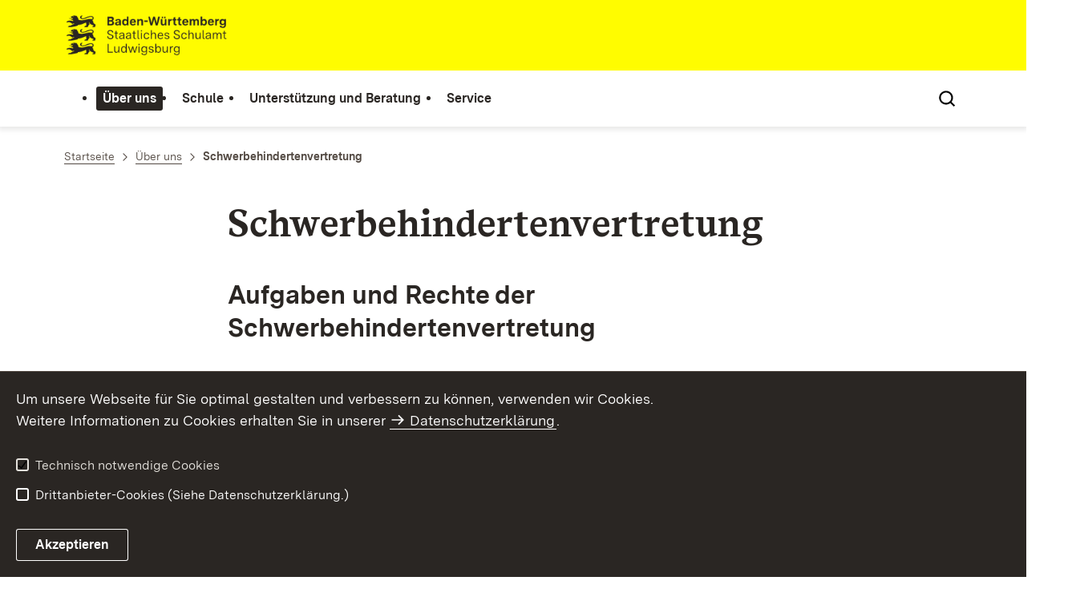

--- FILE ---
content_type: text/html;charset=UTF-8
request_url: https://lb.schulamt-bw.de/,Lde/Startseite/Ueber+uns/Schwerbehindertenvertretung?SORT=3&REVERSE=false
body_size: 8221
content:
<!DOCTYPE html>
<html class="no-js" lang="de">
	<head>
		<!--
			SV Request: https://lb.schulamt-bw.de/,Lde/Startseite/Ueber+uns/Schwerbehindertenvertretung?SORT=3&amp;REVERSE=false
						HTTP Request: https://lb.schulamt-bw.de/,Lde/Startseite/Ueber+uns/Schwerbehindertenvertretung
						ItemId: cbi:///cms/5918463
						NodeId: cbi:///cms/5918460
						PageId: cbi:///cms/5918463
						Preview: false
			PreviewEditing: false
		-->
		
<link rel="dns-prefetch" href="https://cdn.jsdelivr.net">
<meta charset="UTF-8">
<meta name="viewport" content="width=device-width, initial-scale=1.0">
<meta http-equiv="x-ua-compatible" content="ie=edge">
<title>Schwerbehindertenvertretung - SCHULAMT-LUDWIGSBURG</title>
<script>
    document.documentElement.className = document.documentElement.className.replace(/(\s|^)no-js(\s|$)/, '$1js$2');
    window.bawue2024 = {
        TITLE: '',
        ASSET_BASE_URL: '/',
        JS_BASE_URL: '/javascripts/',
        ICON_SPRITE_URL: '/site/pbs-bw-rebrush2024/resourceCached/248/prjbawue/media/icons/icons.svg',
        SITE_NAME: 'pbs-bw-rebrush2024',
    };
</script>
<link rel="stylesheet" media="screen" href="/site/pbs-bw-rebrush2024/resourceCached/248/prjbawue/css/main.css">
<link rel="stylesheet" media="print" href="/site/pbs-bw-rebrush2024/resourceCached/248/prjbawue/css/print.css">
<link rel="stylesheet" media="screen" href="/site/pbs-bw-rebrush2024/resourceCached/248/prjbawue/css/custom.css">
<link rel="stylesheet" media="print" href="/site/pbs-bw-rebrush2024/resourceCached/248/prjbawue/css/custom-print.min.css">
<link rel="stylesheet" media="screen" href="/site/pbs-bw-rebrush2024/resourceCached/248/prjbawue/css/fontawesome.min.css">
<link rel="stylesheet" media="screen" href="/site/pbs-bw-rebrush2024/resourceCached/248/prjbawue/css/glightbox.min.css">
<script src="/site/pbs-bw-rebrush2024/resourceCached/248/prjbawue/js/head.js" defer></script>
<link rel="preload" as="font" type="font/woff2" href="/site/pbs-bw-rebrush2024/resourceCached/248/prjbawue/fonts/BaWueSansWeb-Regular.woff2" crossorigin>
<link rel="preload" as="font" type="font/woff2" href="/site/pbs-bw-rebrush2024/resourceCached/248/prjbawue/fonts/BaWueSansWeb-Bold.woff2" crossorigin>
<link rel="preload" as="font" type="font/woff2" href="/site/pbs-bw-rebrush2024/resourceCached/248/prjbawue/fonts/BaWueSerifWeb-Regular.woff2" crossorigin>
<link rel="preload" as="font" type="font/woff2" href="/site/pbs-bw-rebrush2024/resourceCached/248/prjbawue/fonts/BaWueSerifWeb-Bold.woff2" crossorigin>
<link rel="apple-touch-icon" sizes="180x180" href="/site/pbs-bw-rebrush2024/resourceCached/248/components/favicon/apple-touch-icon.png">
<link rel="icon" type="image/png" sizes="32x32" href="/site/pbs-bw-rebrush2024/resourceCached/248/components/favicon/favicon-32x32.png">
<link rel="icon" type="image/png" sizes="16x16" href="/site/pbs-bw-rebrush2024/resourceCached/248/components/favicon/favicon-16x16.png">
<link rel="manifest" href="/site/pbs-bw-rebrush2024/resourceCached/248/components/favicon/site.webmanifest">
<link rel="mask-icon" href="/site/pbs-bw-rebrush2024/resourceCached/248/components/favicon/safari-pinned-tab.svg" color="#fffc00">
<meta name="msapplication-TileColor" content="#fffc00">
<meta name="theme-color" content="#fffc00">
<meta name="keywords" content="Wert ersetzen durch gemeinsame Schlüsselworte" />
<meta name="description" content="Wert ersetzen durch gemeinsame Seitenbeschreibung" />
<meta property="og:title" content="Schwerbehindertenvertretung">
<meta property="og:type" content="website">
<meta property="og:locale" content="de">
<meta property="og:url" content="https://lb.schulamt-bw.de/,Lde/Startseite/Ueber+uns/Schwerbehindertenvertretung">
<link rel="canonical" href="https://lb.schulamt-bw.de/,Lde/Startseite/Ueber+uns/Schwerbehindertenvertretung" />
<script type="text/javascript" src="/site/pbs-bw-rebrush2024/resourceCached/248/libs/jquery/js/jquery-3.7.1.min.js"></script>
<link href="/site/pbs-bw-rebrush2024/resourceCached/248/libs/jquery-ui/css/smoothness/jquery-ui-1.14.1.min.css" rel="stylesheet" type="text/css" />
<script type="text/javascript" src="/site/pbs-bw-rebrush2024/resourceCached/248/libs/jquery-ui/js/jquery-ui-1.14.1.min.js"></script>
<link rel="stylesheet" href="/site/pbs-bw-rebrush2024/resourceCached/248/libs/scrolltop/css/ap-scroll-top.min.css">
<script src="/site/pbs-bw-rebrush2024/resourceCached/248/libs/scrolltop/js/ap-scroll-top.min.js"></script>
<link href="/site/pbs-bw-rebrush2024/resourceCached/248/content/content.css" rel="stylesheet" type="text/css" />
<link rel="stylesheet" type="text/css" href="/site/pbs-bw-rebrush2024/resourceTemplate/SCHULAMT-LUDWIGSBURG/Lde/-/5918463/248/resource.content-colors.css" media="screen" />
<script type="text/javascript" src="/site/pbs-bw-rebrush2024/resourceCached/248/content/js/content.js"></script>
<script type="text/javascript" src="/site/pbs-bw-rebrush2024/resourceCached/248/pluginLib/pluginLib.985334155.js"></script>
<link href="/site/pbs-bw-rebrush2024/resourceCached/248/pluginLib/pluginLib.-2098654959.css" rel="stylesheet" type="text/css" />
<script src="/site/pbs-bw-rebrush2024/resourceCached/248/prjbawue/js/glightbox.min.js" defer></script>
<script async src="https://cdn.jsdelivr.net/npm/altcha/dist/altcha.min.js" type="module"></script>
<script src="/site/pbs-bw-rebrush2024/resourceCached/248/prjbawue/translations/en.js"></script>
<script src="/site/pbs-bw-rebrush2024/resourceCached/248/prjbawue/translations/fr.js"></script>
<link rel="stylesheet" media="screen" href="/site/pbs-bw-rebrush2024/resourceTemplate/SCHULAMT-LUDWIGSBURG/Lde/-/5918463/248/resource.content-dynamic.css" />
<link rel="stylesheet" media="screen" href="/site/pbs-bw-rebrush2024/resourceTemplate/SCHULAMT-LUDWIGSBURG/Lde/-/5918463/248/resource.custom-content-dynamic.css" />

	</head>

	<body class="v-lp js-searchable">
		<div class="page" id="page">
			<a class="skip-link t-dark" href="#content" title="Zum Inhalt springen">
    <span class="icon-link skip-link__text">
        <span class="icon-link__button">
            <svg class="icon icon--arrow-right icon-link__icon" viewBox="0 0 200 200" aria-hidden="true">
                <use xlink:href="#icon-arrow-right"></use>
            </svg>
        </span>
        <span class="icon-link__text">Zum Inhalt springen</span>
    </span>
</a>			


<header class="header">
    <script id="bwHeaderNavigation" type="application/json">
                    {"790917":{"order":2,"level":0,"title":"Unterstützung und Beratung","link":"/,Lde/Startseite/Unterstuetzung+und+Beratung","target":"_self","active":0,"current":0,"hasChildren":false,"hasSubpages":1,"children":[{"11060485":{"order":0,"level":1,"title":"Autismus","link":"/,Lde/Startseite/Unterstuetzung+und+Beratung/Autismus","target":"_self","active":0,"current":0,"hasChildren":false,"hasSubpages":0,"children":[]},"790921":{"order":1,"level":1,"title":"Arbeitsstelle Frühförderung","link":"/,Lde/Startseite/Unterstuetzung+und+Beratung/Arbeitsstelle+Fruehfoerderung","target":"_self","active":0,"current":0,"hasChildren":false,"hasSubpages":0,"children":[]},"6019243":{"order":2,"level":1,"title":"Arbeitsstelle Frühkindliche Bildung","link":"/,Lde/Startseite/Unterstuetzung+und+Beratung/Arbeitsstelle+Fruehkindliche+Bildung","target":"_self","active":0,"current":0,"hasChildren":false,"hasSubpages":0,"children":[]},"6019331":{"order":3,"level":1,"title":"Arbeitsstelle Kooperation (ASKO)","link":"/,Lde/Startseite/Unterstuetzung+und+Beratung/Arbeitsstelle+Kooperation","target":"_self","active":0,"current":0,"hasChildren":false,"hasSubpages":1,"children":{"791005":{"order":3,"level":2,"title":"Netzwerk Ludwigsburg","link":"/,Lde/Startseite/Unterstuetzung+und+Beratung/Netzwerk+Ludwigsburg","target":"_self","active":0,"current":0,"hasChildren":false,"hasSubpages":0,"children":[]}}}},{"23647341":{"order":4,"level":1,"title":"Beruflich Reisende","link":"/,Lde/Startseite/Unterstuetzung+und+Beratung/Beruflich+Reisende","target":"_self","active":0,"current":0,"hasChildren":false,"hasSubpages":0,"children":[]},"4309660":{"order":5,"level":1,"title":"Koordinierungsstelle für neu Zugewanderte","link":"/,Lde/Startseite/Unterstuetzung+und+Beratung/Koordinierungsstelle+fuer+neu+Zugewanderte","target":"_self","active":0,"current":0,"hasChildren":false,"hasSubpages":0,"children":[]},"790937":{"order":6,"level":1,"title":"Hector-Kinderakademien","link":"/,Lde/Startseite/Unterstuetzung+und+Beratung/Hector_Kinderakademien","target":"_self","active":0,"current":0,"hasChildren":false,"hasSubpages":0,"children":[]},"3331573":{"order":7,"level":1,"title":"KOOBO - Kooperative Berufsorientierung","link":"/,Lde/Startseite/Unterstuetzung+und+Beratung/KOOBO+_+Kooperative+Berufsorientierung","target":"_self","active":0,"current":0,"hasChildren":false,"hasSubpages":0,"children":[]},"4293621":{"order":8,"level":1,"title":"Regionalteam Sport","link":"/,Lde/Startseite/Unterstuetzung+und+Beratung/regionalteam+sport","target":"_self","active":0,"current":0,"hasChildren":false,"hasSubpages":0,"children":[]}},{"9129085":{"order":9,"level":1,"title":"Schuldekanate","link":"/,Lde/Startseite/Unterstuetzung+und+Beratung/Artikelseite+mit+Mitarbeiterliste","target":"_self","active":0,"current":0,"hasChildren":false,"hasSubpages":0,"children":[]},"790953":{"order":10,"level":1,"title":"SCHULEWIRTSCHAFT BW","link":"/,Lde/Startseite/Unterstuetzung+und+Beratung/Schule+_+Wirtschaft","target":"_self","active":0,"current":0,"hasChildren":false,"hasSubpages":0,"children":[]},"4417285":{"order":11,"level":1,"title":"Sonderpädagogischer Dienst","link":"/,Lde/Startseite/Unterstuetzung+und+Beratung/Sonderpaedagogischer+Dienst","target":"_self","active":0,"current":0,"hasChildren":false,"hasSubpages":0,"children":[]},"1678852":{"order":12,"level":1,"title":"Sprachförderung (Projektstelle)","link":"/,Lde/Startseite/Unterstuetzung+und+Beratung/Sprachfoerderung+_Projektstelle_","target":"_self","active":0,"current":0,"hasChildren":false,"hasSubpages":0,"children":[]}}]},"790813":{"order":0,"level":0,"title":"Über uns","link":"/,Lde/Startseite/Ueber+uns","target":"_self","active":1,"current":0,"hasChildren":false,"hasSubpages":1,"children":[{"3968947":{"order":0,"level":1,"title":"Geschäftsverteilung","link":"/,Lde/Startseite/Ueber+uns/Geschaeftsverteilung","target":"_self","active":0,"current":0,"hasChildren":false,"hasSubpages":0,"children":[]},"9115517":{"order":1,"level":1,"title":"Schulberatung und Schulaufsicht","link":"/,Lde/Startseite/Ueber+uns/Schulberatung+und+Schulaufsicht","target":"_self","active":0,"current":0,"hasChildren":false,"hasSubpages":0,"children":[]},"9119840":{"order":2,"level":1,"title":"Verwaltung","link":"/,Lde/Startseite/Ueber+uns/Verwaltung","target":"_self","active":0,"current":0,"hasChildren":false,"hasSubpages":0,"children":[]},"790893":{"order":3,"level":1,"title":"Stellenangebote","link":"/,Lde/Startseite/Ueber+uns/Stellenangebote","target":"_self","active":0,"current":0,"hasChildren":false,"hasSubpages":0,"children":[]}},{"5948808":{"order":4,"level":1,"title":"Örtlicher Personalrat","link":"/,Lde/Startseite/Ueber+uns/OePR_+-neue+Seite+im+Aufbau-","target":"_self","active":0,"current":0,"hasChildren":false,"hasSubpages":1,"children":{"5951010":{"order":4,"level":2,"title":"ÖPR Informationen & Downloads","link":"/,Lde/Startseite/Ueber+uns/OePR+Informationen+_+Downloads","target":"_self","active":0,"current":0,"hasChildren":false,"hasSubpages":0,"children":[]}}},"5918460":{"order":5,"level":1,"title":"Schwerbehindertenvertretung","link":"/,Lde/Startseite/Ueber+uns/Schwerbehindertenvertretung","target":"_self","active":1,"current":1,"hasChildren":false,"hasSubpages":0,"children":[]},"6015078":{"order":6,"level":1,"title":"Beauftragte für Chancengleichheit","link":"/,Lde/Startseite/Ueber+uns/Beauftragte+fuer+Chancengleichheit","target":"_self","active":0,"current":0,"hasChildren":false,"hasSubpages":0,"children":[]},"9120096":{"order":7,"level":1,"title":"Behördlicher Datenschutz an Schulen","link":"/,Lde/Startseite/Ueber+uns/Behoerdlicher+Datenschutz+an+Schulen","target":"_self","active":0,"current":0,"hasChildren":false,"hasSubpages":0,"children":[]}},{"790877":{"order":8,"level":1,"title":"Schulpsychologische Beratungsstelle","link":"/,Lde/Startseite/Ueber+uns/Schulpsychologische+Beratungsstelle","target":"_self","active":0,"current":0,"hasChildren":false,"hasSubpages":0,"children":[]}}]},"790897":{"order":1,"level":0,"title":"Schule","link":"/,Lde/Startseite/Schule","target":"_self","active":0,"current":0,"hasChildren":false,"hasSubpages":1,"children":[{"790969":{"order":0,"level":1,"title":"Fortbildung","link":"/,Lde/Startseite/Schule/Fortbildung","target":"_self","active":0,"current":0,"hasChildren":false,"hasSubpages":0,"children":[]},"791013":{"order":1,"level":1,"title":"Schulfremdenprüfung","link":"/,Lde/Startseite/Schule/Schulfremdenpruefung","target":"_self","active":0,"current":0,"hasChildren":false,"hasSubpages":0,"children":[]},"5456280":{"order":2,"level":1,"title":"Sonderpädagogische Bildung","link":"/,Lde/Startseite/Schule/Sonderpaedagogische+Bildung","target":"_self","active":0,"current":0,"hasChildren":false,"hasSubpages":0,"children":[]}},{"5705609":{"order":3,"level":1,"title":"Schulen und Schularten","link":"/,Lde/Startseite/Schule/Schulen+und+Schularten","target":"_self","active":0,"current":0,"hasChildren":false,"hasSubpages":0,"children":[]},"790905":{"order":4,"level":1,"title":"Schulverzeichnis","link":"/,Lde/Startseite/Schule/Schulverzeichnis","target":"_self","active":0,"current":0,"hasChildren":false,"hasSubpages":0,"children":[]}}]},"790997":{"order":3,"level":0,"title":"Service","link":"/,Lde/Startseite/Service","target":"_self","active":0,"current":0,"hasChildren":false,"hasSubpages":1,"children":[{"791001":{"order":0,"level":1,"title":"Formulare & Merkblätter","link":"/,Lde/Startseite/Service/Formulare+_+Merkblaetter","target":"_self","active":0,"current":0,"hasChildren":false,"hasSubpages":0,"children":[]},"9583027":{"order":1,"level":1,"title":"Stellenangebote","link":"/,Lde/790809_790997_9583027_790896","target":"_self","active":0,"current":0,"hasChildren":false,"hasSubpages":0,"children":[]},"9583160":{"order":2,"level":1,"title":"Handbuch für Verwaltungsvorgänge","link":"/,Lde/Startseite/Service/Handbuch+fuer+Verwaltungsvorgaenge","target":"_self","active":0,"current":0,"hasChildren":false,"hasSubpages":0,"children":[]}},{"5638996":{"order":3,"level":1,"title":"Rechtschreibrahmen: Materialien","link":"/,Lde/Startseite/Service/Rechtschreibrahmen_+Materialien","target":"_self","active":0,"current":0,"hasChildren":false,"hasSubpages":0,"children":[]},"9124653":{"order":4,"level":1,"title":"Urheberrecht an Schulen","link":"/,Lde/Startseite/Service/Urheberrecht+an+Schulen","target":"_self","active":0,"current":0,"hasChildren":false,"hasSubpages":0,"children":[]}},{"791033":{"order":5,"level":1,"title":"Kontakt","link":"/,Lde/Startseite/Service/kontakt","target":"_self","active":0,"current":0,"hasChildren":false,"hasSubpages":0,"children":[]},"791037":{"order":6,"level":1,"title":"Impressum","link":"/,Lde/Startseite/Service/impressum","target":"_self","active":0,"current":0,"hasChildren":false,"hasSubpages":0,"children":[]},"994474":{"order":7,"level":1,"title":"Datenschutz","link":"/,Lde/Startseite/Service/Datenschutz","target":"_self","active":0,"current":0,"hasChildren":false,"hasSubpages":0,"children":[]},"9348295":{"order":8,"level":1,"title":"Erklärung zur Barrierefreiheit","link":"/,Lde/Startseite/Service/erklaerung-zur-barrierefreiheit","target":"_self","active":0,"current":0,"hasChildren":false,"hasSubpages":0,"children":[]},"5969509":{"order":9,"level":1,"title":"Benutzungshinweise","link":"/,Lde/Startseite/Service/benutzungshinweise","target":"_self","active":0,"current":0,"hasChildren":false,"hasSubpages":0,"children":[]}}]}}
            </script>

    <div class="header__accent">
        <div class="header__container">
            <!-- Logo-->
            <div class="header__logo">
                <a class="logo" href="/,Lde/Startseite" title="Zur Startseite">
                    <img class="logo__image" src="/site/pbs-bw-rebrush2024/get/params_E899669499/6392610/SSA-Ludwigsburg_BaWue_Logo_rgb_pos.webp" alt="Baden-Württemberg Staatliches Schulamt Ludwigsburg">
                    <span class="logo__text">
                        <span>
                            
                        </span>
                    </span>
                </a>
            </div>

            <div class="header__external">
                
                                                            


                                                </div>

            <nav class="header__mikronav" aria-labelledby="mikronav-label">
                <span class="u-hidden-visually" id="mikronav-label">Links zu barrierefreien Angeboten und anderen Sprachen</span>
                <ul class="header__mikronav-list">
                    
                    <!-- Language Dropdown-->
                    
                    <!-- This is the no-js Fallback, will be replaced by JS-->
                    <li class="header__service">
                        <ul>
                            						
	
				
		
		
		<li class="header__search">
			<button class="header__icon js-tooltip"
					aria-expanded="false"
					aria-controls="header-icon-tooltip--search---842568362"
					aria-labelledby="header-icon-label--search---842568362"
					data-template="header-icon-tooltip--search---842568362"
					type="button"
					data-suggest-url="/site/pbs-bw-rebrush2024/search/5918460/Lde/suche.html"
					data-url="/site/pbs-bw-rebrush2024/search/5918460/Lde/suche.html"
					data-suggest=""
					data-suggest-title="Top-Themen"
					data-search-field-placeholder="Suchbegriff eingeben"
					data-search-field-label="Suchbegriff eingeben">
				<svg class="icon icon--search header__svg" viewBox="0 0 200 200" aria-hidden="true">
					<use xlink:href="#icon-search"></use>
				</svg>

				<span class="header__icon-text" hidden id="header-icon-label--search---842568362">
					Suche				</span>

				<span class="tooltip__content" id="header-icon-tooltip--search---842568362">
					Suche				</span>
			</button>
		</li>
	                            <li class="header__burger">
                                                                                                                                <a class="header__icon js-tooltip" href="/site/pbs-bw-rebrush2024/sitemap/790809/Lde/inhaltsuebersicht.html" aria-expanded="false" aria-controls="header-icon-tooltip--burger---120888293" aria-labelledby="header-icon-label--burger---120888293" data-template="header-icon-tooltip--burger---120888293">
                                    <svg class="icon icon--burger-menu header__svg" viewBox="0 0 200 200" aria-hidden="true">
                                        <use xlink:href="#icon-burger-menu"></use>
                                    </svg>
                                    <span class="header__icon-text" hidden id="header-icon-label--burger---120888293">Menü</span>
                                    <span class="tooltip__content" id="header-icon-tooltip--burger---120888293">Menü</span>
                                </a>
                            </li>
                        </ul>
                    </li>
                </ul>
            </nav>
        </div>
    </div>

    <div class="header__main">
        <div class="header__container">
            <nav class="header__mainnav main-menu" id="header-mainnav" aria-label="Hauptnavigation">
                <!-- This is the no-js Fallback, will be replaced by JS-->
                <ul class="header__mainnav-list">
                                                                        <li class="header__item">
                                <a class="header__link" href="/,Lde/Startseite/Ueber+uns">
                                    <span class="header__text">Über uns</span>
                                </a>
                            </li>
                                                                                                <li class="header__item">
                                <a class="header__link" href="/,Lde/Startseite/Schule">
                                    <span class="header__text">Schule</span>
                                </a>
                            </li>
                                                                                                <li class="header__item">
                                <a class="header__link" href="/,Lde/Startseite/Unterstuetzung+und+Beratung">
                                    <span class="header__text">Unterstützung und Beratung</span>
                                </a>
                            </li>
                                                                                                <li class="header__item">
                                <a class="header__link" href="/,Lde/Startseite/Service">
                                    <span class="header__text">Service</span>
                                </a>
                            </li>
                                                            </ul>
            </nav>

            <!-- This is the no-js Fallback, that needs to be a duplicate from the above .header__service (except the "div" is a "nav" here). Will be replaced by JS afterwords.-->
                        <nav class="header__service" aria-labelledby="header-service-label--492460381">
                <span class="u-hidden-visually" id="header-service-label--492460381">Inhaltsübersicht mit Suchfunktion</span>
                <ul class="header__service-list">
                    						
	
				
		
		
		<li class="header__search">
			<button class="header__icon js-tooltip"
					aria-expanded="false"
					aria-controls="header-icon-tooltip--search--159217806"
					aria-labelledby="header-icon-label--search--159217806"
					data-template="header-icon-tooltip--search--159217806"
					type="button"
					data-suggest-url="/site/pbs-bw-rebrush2024/search/5918460/Lde/suche.html"
					data-url="/site/pbs-bw-rebrush2024/search/5918460/Lde/suche.html"
					data-suggest=""
					data-suggest-title="Top-Themen"
					data-search-field-placeholder="Suchbegriff eingeben"
					data-search-field-label="Suchbegriff eingeben">
				<svg class="icon icon--search header__svg" viewBox="0 0 200 200" aria-hidden="true">
					<use xlink:href="#icon-search"></use>
				</svg>

				<span class="header__icon-text" hidden id="header-icon-label--search--159217806">
					Suche				</span>

				<span class="tooltip__content" id="header-icon-tooltip--search--159217806">
					Suche				</span>
			</button>
		</li>
	                </ul>
            </nav>
        </div>
    </div>
</header>						
        
        
    			<main class="page__content" id="content">
					
		<div class="breadcrumb">
			<div class="breadcrumb__inner">
				<nav class="breadcrumb__nav" aria-label="Breadcrumb">
					<ol class="breadcrumb__list" itemscope itemtype="https://schema.org/BreadcrumbList">
																																																															<li class="breadcrumb__list-item" itemprop="itemListElement" itemscope itemtype="https://schema.org/ListItem">
													<a class="breadcrumb__item" href="/,Lde/Startseite" itemtype="https://schema.org/Thing" itemprop="item" itemscope="itemscope" title="Startseite">
														<span class="breadcrumb__item-label" itemprop="name">Startseite</span>
													</a>
													<meta itemprop="position" content="1">
												</li>
																																																																																															<li class="breadcrumb__list-item" itemprop="itemListElement" itemscope itemtype="https://schema.org/ListItem">
													<a class="breadcrumb__item" href="/,Lde/Startseite/Ueber+uns" itemtype="https://schema.org/Thing" itemprop="item" itemscope="itemscope" title="&Uuml;ber uns">
														<span class="breadcrumb__item-label" itemprop="name">&Uuml;ber uns</span>
													</a>
													<meta itemprop="position" content="2">
												</li>
																																																																								<li class="breadcrumb__list-item" itemprop="itemListElement" itemscope itemtype="https://schema.org/ListItem">
											<span class="breadcrumb__item" aria-current="page" itemtype="https://schema.org/Thing" itemprop="item" itemscope="itemscope">
												<span class="breadcrumb__item-label" itemprop="name">Schwerbehindertenvertretung</span>
											</span>
											<meta itemprop="position" content="3">
										</li>
																																																				</ol>
				</nav>
			</div>
		</div>
					

					   





<div class="page__section page__section--half">
    <article class="article">
        
        <div class="article__body">
            <div class="article__content">
                                                                                        <div class="article__section">
                                                                        <h1 class="headline headline--2" id="anker5918465">Schwerbehindertenvertretung</h1>                                                                            </div>
                                                                                                                                                        
            <div class="article__section">
            
                            <h2 class="headline headline--4" id="anker5918474">Aufgaben und Rechte der Schwerbehindertenvertretung</h2>            
                    </div>
                <div class="article__section">
            
                            
<div class="basecontent-pbsbw---list" id="anker5918480">
  <div class="text">
    <ul><li>Förderung und Eingliederung von Schwerbehinderten</li><li>Vertretung der Interessen der Schwerbehinderten bei der Dienststelle</li><li>Hilfe und Beratung von Schwerbehinderten, Rekonvaleszenten und akut Kranken</li><li>Unterstützung von Beschäftigten bei Anträgen und zur Feststellung einer Behinderung</li><li>Anregungen und Beschwerden entgegennehmen, falls berechtigt, durch Verhandlungen auf eine Erledigung hinwirken</li><li>Unverzügliche und umfassende Unterrichtung durch den Dienstherrn in allen Angelegenheiten, die den Schwerbehinderten berühren</li><li>Anhörung vor einer Entscheidung</li></ul>
  </div>
</div>            
                    </div>
                <div class="article__section">
            
                            
<h2 class="headline headline--4" id="anker5918675">Rechtsstellung der Schwerbehindertenvertretung</h2>            
                    </div>
                <div class="article__section article__section--text">
            
                            <div class="text">
                    
<p>Die Schwerbehindertenvertretung hat die gleiche Rechtsstellung gegen&#252;ber dem Dienstherrn wie ein Mitglied des Personalrats. (&#167;
96 Abs. 3 SGB IX)</p>
                </div>
            
                    </div>
                <div class="article__section">
            
                            
<h2 class="headline headline--4" id="anker5918874">Vertrauensperson der Schwerbehinderten</h2>            
                    </div>
                <div class="article__section article__section--text">
            
                            <div class="text">
                    
<p><strong>Bettina Thum</strong></p>
<p><a href='mailto:bettina.thum@ssa-lb.kv.bwl.de' title='Mail an Bettina Thum' class=' link link--mail' target='_blank'>bettina.thum@ssa-lb.kv.bwl.de</a></p>
<p><a href='tel:015736111113' title='Mobil Frau Thum' class=' link link--phone' target='_blank'><span class="p-icon-phone">0157-361 111 13</span></a><br />
</p>
                </div>
            
                    </div>
    
                                                                                                                                                                                
            <div class="article__section">
            
                            <h2 class="headline headline--4" id="anker22770545">Bitte vereinbaren Sie einen Termin per Mail oder telefonisch.</h2>            
                    </div>
    
                                                                                                                                                                                
            <div class="article__section article__section--text">
            
                            <div class="text">
                    
<p>Wichtige Informationen und Materialien finden Sie zu allen Fragen von A bis Z auf der Homepage der Hauptschwerbehindertenvertretung
unter<br />
<a href='http://schwerbehindertenvertretung-schule-bw.de/,Lde/Startseite/Themen-und-Materialien' title='Link zur Seite Schwerbehinderte im KM' class=' link link--external' target='_blank'>www.schwerbehindertenvertretung-schule-bw.de</a></p>
                </div>
            
                    </div>
                <div class="article__section">
            
                            <!-- DOWNLOAD LIST --><section class="table"><div class="table__headline" style="display: none;">
  <h2 class="headline headline--3">placeholder heading</h2>
</div><div class="table__scroll-wrapper"><table class="table__inner">
<thead class="table__head">
  <tr class="table__row">
    <th class="table__head-cell" scope="col">
      <a href="/,Lde/Startseite/Ueber+uns/Schwerbehindertenvertretung?SORT=1&amp;REVERSE=false" title="Datum">Datum</a>
    </th>
    <th class="table__head-cell" scope="col">
      <a href="/,Lde/Startseite/Ueber+uns/Schwerbehindertenvertretung?SORT=2&amp;REVERSE=false" title="Bezeichnung">Bezeichnung</a>
    </th>
    <th class="table__head-cell download-list-size-col" scope="col">
      <a href="/,Lde/Startseite/Ueber+uns/Schwerbehindertenvertretung?SORT=3&amp;REVERSE=true" title="Typ">Typ</a>
    </th>
  </tr>
</thead><tbody class="table__body"><tr class="table__row"><td class="table__cell">22.08.2025</td><td class="table__cell download-list-item"><a class="link link--download link--inverted" target="_blank" href="/site/pbs-bw-rebrush2024/get/documents_E1302949572/KULTUS.Dachmandant/KULTUS/Schulaemter/schulamt-ludwigsburg/Downloadliste-Formulare-und-Merkblaetter/Schwerbehindertenvertretung/Antrag_auf_r%C3%BCckwirkende_Deputatserm%C3%A4%C3%9Figung.pdf" title="Antrag auf rückwirkende Deputatsermäßigung">Antrag auf rückwirkende Deputatsermäßigung</a></td><td class="table__cell download-list-size-col"><i class="fa-solid fa-file-pdf"></i></td></tr><tr class="table__row"><td class="table__cell">22.08.2025</td><td class="table__cell download-list-item"><a class="link link--download link--inverted" target="_blank" href="/site/pbs-bw-rebrush2024/get/documents_E950614631/KULTUS.Dachmandant/KULTUS/Schulaemter/schulamt-ludwigsburg/Downloadliste-Formulare-und-Merkblaetter/Schwerbehindertenvertretung/Antrag_pauschale_Deputatsermaessigung.pdf" title="Antrag pauschale Deputatsermäßigung">Antrag pauschale Deputatsermäßigung</a></td><td class="table__cell download-list-size-col"><i class="fa-solid fa-file-pdf"></i></td></tr><tr class="table__row"><td class="table__cell">22.08.2025</td><td class="table__cell download-list-item"><a class="link link--download link--inverted" target="_blank" href="/site/pbs-bw-rebrush2024/get/documents_E1003467615/KULTUS.Dachmandant/KULTUS/Schulaemter/schulamt-ludwigsburg/Downloadliste-Formulare-und-Merkblaetter/Schwerbehindertenvertretung/Checkliste_Teilhabegespraech.pdf" title="Checkliste Teilhabegespräch (b)">Checkliste Teilhabegespräch (b)</a></td><td class="table__cell download-list-size-col"><i class="fa-solid fa-file-pdf"></i></td></tr><tr class="table__row"><td class="table__cell">22.08.2025</td><td class="table__cell download-list-item"><a class="link link--download link--inverted" target="_blank" href="/site/pbs-bw-rebrush2024/get/documents_E-265762222/KULTUS.Dachmandant/KULTUS/Schulaemter/schulamt-ludwigsburg/Downloadliste-Formulare-und-Merkblaetter/Schwerbehindertenvertretung/Formulierungsvorschlag%20zur%20gestuften%20Wiederaufnahme%20des%20Dienstes%20%28Beamte%29.pdf" title="Formulierungsvorschlag zur gestuften Wiederaufnahme des Dienstes (Beamte)">Formulierungsvorschlag zur gestuften Wiederaufnahme des Dienstes (Beamte)</a></td><td class="table__cell download-list-size-col"><i class="fa-solid fa-file-pdf"></i></td></tr><tr class="table__row"><td class="table__cell">22.08.2025</td><td class="table__cell download-list-item"><a class="link link--download link--inverted" target="_blank" href="/site/pbs-bw-rebrush2024/get/documents_E1473839753/KULTUS.Dachmandant/KULTUS/Schulaemter/schulamt-ludwigsburg/Downloadliste-Formulare-und-Merkblaetter/Schwerbehindertenvertretung/Freistellung%20von%20Mehrarbeit%20%28Formular%29.pdf" title="Freistellung von Mehrarbeit (Formular)">Freistellung von Mehrarbeit (Formular)</a></td><td class="table__cell download-list-size-col"><i class="fa-solid fa-file-pdf"></i></td></tr><tr class="table__row"><td class="table__cell">22.08.2025</td><td class="table__cell download-list-item"><a class="link link--download link--inverted" target="_blank" href="/site/pbs-bw-rebrush2024/get/documents_E1551710508/KULTUS.Dachmandant/KULTUS/Schulaemter/schulamt-ludwigsburg/Downloadliste-Formulare-und-Merkblaetter/Schwerbehindertenvertretung/Gestufte%20Wiederaufnahme%20des%20Dienstes-Stufenweise%20Wiedereingliederung.pdf" title="Gestufte Wiederaufnahme des Dienstes; Stufenweise Wiedereingliederung">Gestufte Wiederaufnahme des Dienstes; Stufenweise Wiedereingliederung</a></td><td class="table__cell download-list-size-col"><i class="fa-solid fa-file-pdf"></i></td></tr><tr class="table__row"><td class="table__cell">22.08.2025</td><td class="table__cell download-list-item"><a class="link link--download link--inverted" target="_blank" href="/site/pbs-bw-rebrush2024/get/documents_E610555335/KULTUS.Dachmandant/KULTUS/Schulaemter/schulamt-ludwigsburg/Downloadliste-Formulare-und-Merkblaetter/Schwerbehindertenvertretung/Gew%C3%A4hrung_Deputatsermaessigung_durch_die_Schulleitung.pdf" title="Gewährung Deputatsermäßigung durch die Schulleitung">Gewährung Deputatsermäßigung durch die Schulleitung</a></td><td class="table__cell download-list-size-col"><i class="fa-solid fa-file-pdf"></i></td></tr><tr class="table__row"><td class="table__cell">22.08.2025</td><td class="table__cell download-list-item"><a class="link link--download link--inverted" target="_blank" href="/site/pbs-bw-rebrush2024/get/documents_E964934235/KULTUS.Dachmandant/KULTUS/Schulaemter/schulamt-ludwigsburg/Downloadliste-Formulare-und-Merkblaetter/Schwerbehindertenvertretung/Info%20Altersteilzeit%20alle%20Schularten.pdf" title="Info Altersteilzeit alle Schularten">Info Altersteilzeit alle Schularten</a></td><td class="table__cell download-list-size-col"><i class="fa-solid fa-file-pdf"></i></td></tr><tr class="table__row"><td class="table__cell">22.08.2025</td><td class="table__cell download-list-item"><a class="link link--download link--inverted" target="_blank" href="/site/pbs-bw-rebrush2024/get/documents_E436262531/KULTUS.Dachmandant/KULTUS/Schulaemter/schulamt-ludwigsburg/Downloadliste-Formulare-und-Merkblaetter/Schwerbehindertenvertretung/Infopaket%20f%C3%BCr%20erkrankte%20und%20schwerbehinderte%20Lehrkr%C3%A4fte%20%28BEM%29.pdf" title="Infopaket für erkrankte und schwerbehinderte Lehrkräfte (BEM)">Infopaket für erkrankte und schwerbehinderte Lehrkräfte (BEM)</a></td><td class="table__cell download-list-size-col"><i class="fa-solid fa-file-pdf"></i></td></tr><tr class="table__row"><td class="table__cell">22.08.2025</td><td class="table__cell download-list-item"><a class="link link--download link--inverted" target="_blank" href="/site/pbs-bw-rebrush2024/get/documents_E2030340122/KULTUS.Dachmandant/KULTUS/Schulaemter/schulamt-ludwigsburg/Downloadliste-Formulare-und-Merkblaetter/Schwerbehindertenvertretung/Inklusionsvereinbarung_LB_Stand%2026_11_2020_nb.pdf" title="Inklusionsvereinbarung">Inklusionsvereinbarung</a></td><td class="table__cell download-list-size-col"><i class="fa-solid fa-file-pdf"></i></td></tr><tr class="table__row"><td class="table__cell">22.08.2025</td><td class="table__cell download-list-item"><a class="link link--download link--inverted" target="_blank" href="/site/pbs-bw-rebrush2024/get/documents_E1076641551/KULTUS.Dachmandant/KULTUS/Schulaemter/schulamt-ludwigsburg/Downloadliste-Formulare-und-Merkblaetter/Schwerbehindertenvertretung/Protokollvorschlag%20Teilhabegespr%C3%A4ch.pdf" title="Protokollvorschlag Teilhabegespräch">Protokollvorschlag Teilhabegespräch</a></td><td class="table__cell download-list-size-col"><i class="fa-solid fa-file-pdf"></i></td></tr><tr class="table__row"><td class="table__cell">22.08.2025</td><td class="table__cell download-list-item"><a class="link link--download link--inverted" target="_blank" href="/site/pbs-bw-rebrush2024/get/documents_E1900043567/KULTUS.Dachmandant/KULTUS/Schulaemter/schulamt-ludwigsburg/Downloadliste-Formulare-und-Merkblaetter/Schwerbehindertenvertretung/Rehabilitationsma%C3%9Fnahmen%20und%20Kuren.pdf" title="Rehabilitationsmaßnahmen und Kuren ">Rehabilitationsmaßnahmen und Kuren </a></td><td class="table__cell download-list-size-col"><i class="fa-solid fa-file-pdf"></i></td></tr><tr class="table__row"><td class="table__cell">22.08.2025</td><td class="table__cell download-list-item"><a class="link link--download link--inverted" target="_blank" href="/site/pbs-bw-rebrush2024/get/documents_E-497378606/KULTUS.Dachmandant/KULTUS/Schulaemter/schulamt-ludwigsburg/Downloadliste-Formulare-und-Merkblaetter/Schwerbehindertenvertretung/Schritte_zur_Anerkennung_Schwerbehinderung.pdf" title="Schritte zur Anerkennung Schwerbehinderung">Schritte zur Anerkennung Schwerbehinderung</a></td><td class="table__cell download-list-size-col"><i class="fa-solid fa-file-pdf"></i></td></tr><tr class="table__row"><td class="table__cell">22.08.2025</td><td class="table__cell download-list-item"><a class="link link--download link--inverted" target="_blank" href="/site/pbs-bw-rebrush2024/get/documents_E1674529023/KULTUS.Dachmandant/KULTUS/Schulaemter/schulamt-ludwigsburg/Downloadliste-Formulare-und-Merkblaetter/Schwerbehindertenvertretung/Stufenweise_Wiedereingliederung_vonLehrkr%C3%A4ften_imArbeitnehmerverhaeltnis.pdf" title="Stufenweise Wiedereingliederung von Lehrkräften im Arbeitnehmerverhältnis">Stufenweise Wiedereingliederung von Lehrkräften im Arbeitnehmerverhältnis</a></td><td class="table__cell download-list-size-col"><i class="fa-solid fa-file-pdf"></i></td></tr><tr class="table__row"><td class="table__cell">22.08.2025</td><td class="table__cell download-list-item"><a class="link link--download link--inverted" target="_blank" href="/site/pbs-bw-rebrush2024/get/documents_E-1163843038/KULTUS.Dachmandant/KULTUS/Schulaemter/schulamt-ludwigsburg/Downloadliste-Formulare-und-Merkblaetter/Schwerbehindertenvertretung/Zus%C3%A4tzliche_befristete_Deputatserm%C3%A4%C3%9Figung.pdf" title="Zusätzliche Deputatsermäßigung (Musterantrag)">Zusätzliche Deputatsermäßigung (Musterantrag)</a></td><td class="table__cell download-list-size-col"><i class="fa-solid fa-file-pdf"></i></td></tr></tbody></table></div></section>            
                    </div>
    
                                                                                                                                                                                
            <div class="article__section article__section--text">
            
                            <div class="text">
                    
<p><em><sub>Stand: 18.12.2024</sub></em><br />
</p>
                </div>
            
                    </div>
    
                                                                                    
                                            </div>
        </div>
    </article>
</div>
        
			</main>

									   
        			
			

<footer class="footer t-dark">
    
    <div class="footer__inner footer__inner--bottom">
        <div class="footer__logo">
                            <div class="logo">
                    <img class="logo__image" src="/site/pbs-bw-rebrush2024/resourceCached/248/prjbawue/media/images/logos/logo-lp-white.svg" title="Logo Landesportal Baden-Württemberg" alt="Logo Landesportal Baden-Württemberg">
                </div>
                    </div>

        <div class="footer__meta">
            <div class="footer__navigation" aria-label="Meta-Navigation" role="navigation">
                
<ul class="footer__navigation-list footer__navigation-list--inline">
	
		
						
											
								
									<li class="footer__navigation-item" id="type-inhalt">
						<a class="footer__link footer__navigation-link" href="/site/pbs-bw-rebrush2024/sitemap/790809/Lde/inhaltsuebersicht.html" target="_self" title="Interner Link: Inhaltsübersicht">
							Inhaltsübersicht
						</a>
					</li>
									
						
															
								
									<li class="footer__navigation-item">
						<a class="footer__link footer__navigation-link" href="/,Lde/Startseite/Service/kontakt" target="_self" title="Interner Link: Kontaktseite">
							Kontakt
						</a>
					</li>
									
						
											
																
									<li class="footer__navigation-item">
						<a class="footer__link footer__navigation-link" href="/,Lde/Startseite/Service/impressum" target="_self" title="Interner Link: Impressum">
							Impressum
						</a>
					</li>
									
						
											
																
									<li class="footer__navigation-item">
						<a class="footer__link footer__navigation-link" href="/,Lde/Startseite/Service/Datenschutz" target="_self" title="Interner Link: Datenschutz">
							Datenschutz
						</a>
					</li>
									
						
															
								
									<li class="footer__navigation-item">
						<a class="footer__link footer__navigation-link" href="/,Lde/Startseite/Service/benutzungshinweise" target="_self" title="Interner Link: Benutzungshinweise">
							Benutzungshinweise
						</a>
					</li>
									
						
											
																
									<li class="footer__navigation-item">
						<a class="footer__link footer__navigation-link" href="/,Lde/Startseite/Service/erklaerung-zur-barrierefreiheit" target="_self" title="Interner Link: Erklärung zur Barrierefreiheit">
							Erklärung zur Barrierefreiheit
						</a>
					</li>
										</ul>            </div>
        </div>
    </div>
</footer>			<template class="js-control-f">
    <div class="control-f">
        <form class="control-f__wrap">
            <button class="control-f__close" type="button" aria-label="Seitensuche schließen">
                <svg class="icon icon--close" viewBox="0 0 200 200" aria-hidden="true">
                    <use xlink:href="#icon-close"></use>
                </svg>
            </button>
            <div class="form-group">
                <label class="label form-group__label" for="control-f">Suche</label>
                <input class="input" id="control-f" name="control-f" placeholder="Suche auf der Seite" type="text">
            </div>
            <div class="control-f__btn-group">
                <button class="button button--primary control-f__submit" type="submit">
                    <svg class="icon icon--search button__icon" viewBox="0 0 200 200" aria-hidden="true">
                        <use xlink:href="#icon-search"></use>
                    </svg>
                    <span class="button__text">Suchen</span>
                </button>
                <button class="button button--icon control-f__btn control-f__btn--up" type="button">
                    <svg class="icon icon--arrow-up button__icon" viewBox="0 0 200 200" role="img" aria-labelledby="icon-up-title">
                        <title id="icon-up-title">Zur vorherigen Markierung springen</title>
                        <use xlink:href="#icon-arrow-up"></use>
                    </svg>
                </button>
                <button class="button button--icon control-f__btn control-f__btn--down" type="button">
                    <svg class="icon icon--arrow-down button__icon" viewBox="0 0 200 200" role="img" aria-labelledby="icon-down-title">
                        <title id="icon-down-title">Zur nächsten Markierung springen</title>
                        <use xlink:href="#icon-arrow-down"></use>
                    </svg>
                </button>
            </div>
        </form>
    </div>
</template>            		</div>

		
				
	<template class="js-cookie-alert">
		<div class="cookie-alert t-dark">
			<div class="cookie-alert__inner grid grid--50-25-25">
				<div class="grid-row">
					<div class="grid-col">
						<div class="cookie-alert__text">
							<div class="text">
								<div class="text">
  <p>Um unsere Webseite für Sie optimal gestalten und verbessern zu können, verwenden wir Cookies.<br />Weitere Informationen zu Cookies erhalten Sie in unserer <a title="Link zur Datenschutzerklärung" class=" link link-inline" target="_self" href="/,Lde/Startseite/Service/Datenschutz">Datenschutzerklärung</a>.</p>
</div>
							</div>
						</div>

						<div class="cookie-alert__form" id="js-cookie-form" aria-hidden="false">
							<div class="cookie-alert__form-inner">
								<fieldset class="checkbox-group">
									<div class="checkbox-group__checkbox">
										<label class="checkbox" for="cookie-neccessary">
											<input class="checkbox__input" id="cookie-neccessary" type="checkbox" name="cookie-checkbox-group" value="cookie-neccessary" checked="checked" disabled="disabled">
											<span class="checkbox__indicator">
												<svg class="icon icon--check checkbox__indicator-icon" viewBox="0 0 200 200" aria-hidden="true">
													<use xlink:href="#icon-check"></use>
												</svg>
											</span>
											<span class="checkbox__label">Technisch notwendige Cookies</span>
										</label>
									</div>

									<div class="checkbox-group__checkbox">
										<label class="checkbox" for="cookie-marketing">
											<input class="checkbox__input" id="cookie-marketing" type="checkbox" name="cookie-checkbox-group" value="cookie-marketing">
											<span class="checkbox__indicator">
												<svg class="icon icon--check checkbox__indicator-icon" viewBox="0 0 200 200" aria-hidden="true">
													<use xlink:href="#icon-check"></use>
												</svg>
											</span>
											<span class="checkbox__label">Drittanbieter-Cookies (Siehe Datenschutzerklärung.)</span>
										</label>
									</div>
								</fieldset>
							</div>
						</div>

						<div class="cookie-alert__button">
							<button class="button button--secondary" type="button">
								<span class="button__text">Akzeptieren</span>
							</button>
						</div>
					</div>
				</div>
			</div>
		</div>
	</template>
		<script>
			var _paq = window._paq = window._paq || [];  _paq.push(['trackPageView']);  _paq.push(['enableLinkTracking']);  (function() {    var u='//webstatistik.landbw.de/';    _paq.push(['setTrackerUrl', u+'matomo.php']);    _paq.push(['setSiteId', '180']);    var d=document, g=d.createElement('script'), s=d.getElementsByTagName('script')[0];    g.async=true; g.src=u+'matomo.js'; s.parentNode.insertBefore(g,s);  })();
	</script>

		<script src="/site/pbs-bw-rebrush2024/resourceCached/248/prjbawue/js/main.js"></script>
		<script src="/site/pbs-bw-rebrush2024/resourceCached/248/prjbawue/js/custom.min.js"></script>
		<script src="/site/pbs-bw-rebrush2024/resourceCached/248/prjbawue/js/formValidation.min.js"></script>
	</body>
</html>